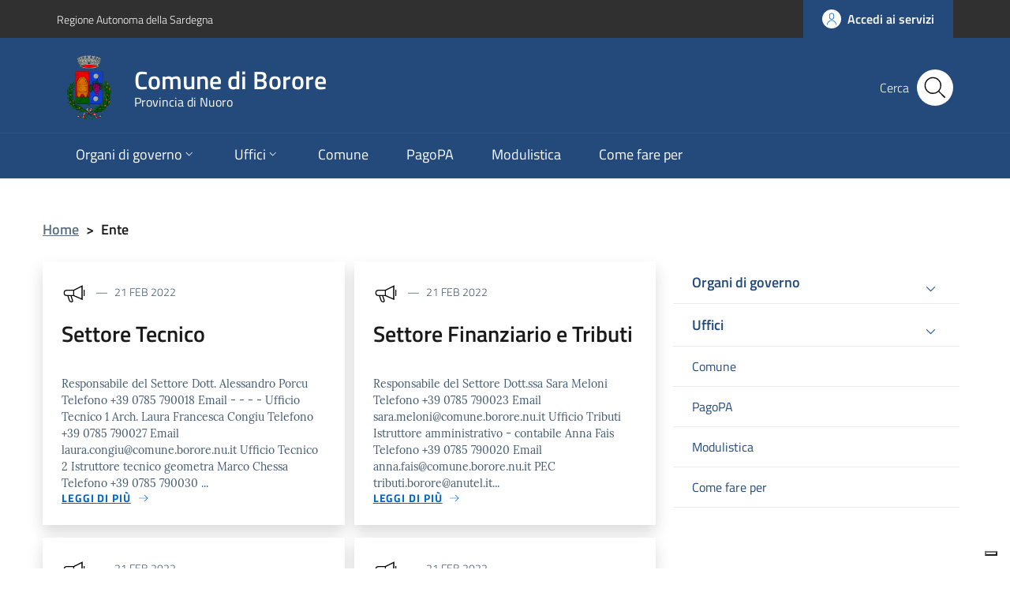

--- FILE ---
content_type: text/html; charset=UTF-8
request_url: https://www.comune.borore.nu.it/ente/
body_size: 11723
content:
<!DOCTYPE html>
<html lang="it-IT">
    <head>
        <meta name="viewport" content="width=device-width, initial-scale=1">
        <title>
            Comune di Borore            Ente |         </title>

        <link rel="apple-touch-icon" sizes="57x57" href="https://www.comune.borore.nu.it/wp-content/themes/pathema/immagini/favicon/apple-icon-57x57.png">
        <link rel="apple-touch-icon" sizes="60x60" href="https://www.comune.borore.nu.it/wp-content/themes/pathema/immagini/favicon/apple-icon-60x60.png">
        <link rel="apple-touch-icon" sizes="72x72" href="https://www.comune.borore.nu.it/wp-content/themes/pathema/immagini/favicon/apple-icon-72x72.png">
        <link rel="apple-touch-icon" sizes="76x76" href="https://www.comune.borore.nu.it/wp-content/themes/pathema/immagini/favicon/apple-icon-76x76.png">
        <link rel="apple-touch-icon" sizes="114x114" href="https://www.comune.borore.nu.it/wp-content/themes/pathema/immagini/favicon/apple-icon-114x114.png">
        <link rel="apple-touch-icon" sizes="120x120" href="https://www.comune.borore.nu.it/wp-content/themes/pathema/immagini/favicon/apple-icon-120x120.png">
        <link rel="apple-touch-icon" sizes="144x144" href="https://www.comune.borore.nu.it/wp-content/themes/pathema/immagini/favicon/apple-icon-144x144.png">
        <link rel="apple-touch-icon" sizes="152x152" href="https://www.comune.borore.nu.it/wp-content/themes/pathema/immagini/favicon/apple-icon-152x152.png">
        <link rel="apple-touch-icon" sizes="180x180" href="https://www.comune.borore.nu.it/wp-content/themes/pathema/immagini/favicon/apple-icon-180x180.png">
        <link rel="icon" type="image/png" sizes="192x192"  href="https://www.comune.borore.nu.it/wp-content/themes/pathema/immagini/favicon/android-icon-192x192.png">
        <link rel="icon" type="image/png" sizes="32x32" href="https://www.comune.borore.nu.it/wp-content/themes/pathema/immagini/favicon/favicon-32x32.png">
        <link rel="icon" type="image/png" sizes="96x96" href="https://www.comune.borore.nu.it/wp-content/themes/pathema/immagini/favicon/favicon-96x96.png">
        <link rel="icon" type="image/png" sizes="16x16" href="https://www.comune.borore.nu.it/wp-content/themes/pathema/immagini/favicon/favicon-16x16.png">
        <link rel="manifest" href="https://www.comune.borore.nu.it/wp-content/themes/pathema/immagini/favicon/manifest.json">
        <meta name="msapplication-TileColor" content="#ffffff">
        <meta name="msapplication-TileImage" content="https://www.comune.borore.nu.it/wp-content/themes/pathema/immagini/favicon/ms-icon-144x144.png">

        <meta name="theme-color" content="#ffffff">
        <link rel="profile" href="http://gmpg.org/xfn/11">
        <meta name='robots' content='max-image-preview:large' />
<link rel="alternate" type="application/rss+xml" title="Comune di Borore &raquo; Feed" href="https://www.comune.borore.nu.it/feed/" />
<link rel="alternate" type="application/rss+xml" title="Comune di Borore &raquo; Feed dei commenti" href="https://www.comune.borore.nu.it/comments/feed/" />
<link rel="alternate" type="application/rss+xml" title="Comune di Borore &raquo; Ente Feed" href="https://www.comune.borore.nu.it/ente/feed/" />
<style id='wp-img-auto-sizes-contain-inline-css' type='text/css'>
img:is([sizes=auto i],[sizes^="auto," i]){contain-intrinsic-size:3000px 1500px}
/*# sourceURL=wp-img-auto-sizes-contain-inline-css */
</style>
<style id='wp-block-library-inline-css' type='text/css'>
:root{--wp-block-synced-color:#7a00df;--wp-block-synced-color--rgb:122,0,223;--wp-bound-block-color:var(--wp-block-synced-color);--wp-editor-canvas-background:#ddd;--wp-admin-theme-color:#007cba;--wp-admin-theme-color--rgb:0,124,186;--wp-admin-theme-color-darker-10:#006ba1;--wp-admin-theme-color-darker-10--rgb:0,107,160.5;--wp-admin-theme-color-darker-20:#005a87;--wp-admin-theme-color-darker-20--rgb:0,90,135;--wp-admin-border-width-focus:2px}@media (min-resolution:192dpi){:root{--wp-admin-border-width-focus:1.5px}}.wp-element-button{cursor:pointer}:root .has-very-light-gray-background-color{background-color:#eee}:root .has-very-dark-gray-background-color{background-color:#313131}:root .has-very-light-gray-color{color:#eee}:root .has-very-dark-gray-color{color:#313131}:root .has-vivid-green-cyan-to-vivid-cyan-blue-gradient-background{background:linear-gradient(135deg,#00d084,#0693e3)}:root .has-purple-crush-gradient-background{background:linear-gradient(135deg,#34e2e4,#4721fb 50%,#ab1dfe)}:root .has-hazy-dawn-gradient-background{background:linear-gradient(135deg,#faaca8,#dad0ec)}:root .has-subdued-olive-gradient-background{background:linear-gradient(135deg,#fafae1,#67a671)}:root .has-atomic-cream-gradient-background{background:linear-gradient(135deg,#fdd79a,#004a59)}:root .has-nightshade-gradient-background{background:linear-gradient(135deg,#330968,#31cdcf)}:root .has-midnight-gradient-background{background:linear-gradient(135deg,#020381,#2874fc)}:root{--wp--preset--font-size--normal:16px;--wp--preset--font-size--huge:42px}.has-regular-font-size{font-size:1em}.has-larger-font-size{font-size:2.625em}.has-normal-font-size{font-size:var(--wp--preset--font-size--normal)}.has-huge-font-size{font-size:var(--wp--preset--font-size--huge)}.has-text-align-center{text-align:center}.has-text-align-left{text-align:left}.has-text-align-right{text-align:right}.has-fit-text{white-space:nowrap!important}#end-resizable-editor-section{display:none}.aligncenter{clear:both}.items-justified-left{justify-content:flex-start}.items-justified-center{justify-content:center}.items-justified-right{justify-content:flex-end}.items-justified-space-between{justify-content:space-between}.screen-reader-text{border:0;clip-path:inset(50%);height:1px;margin:-1px;overflow:hidden;padding:0;position:absolute;width:1px;word-wrap:normal!important}.screen-reader-text:focus{background-color:#ddd;clip-path:none;color:#444;display:block;font-size:1em;height:auto;left:5px;line-height:normal;padding:15px 23px 14px;text-decoration:none;top:5px;width:auto;z-index:100000}html :where(.has-border-color){border-style:solid}html :where([style*=border-top-color]){border-top-style:solid}html :where([style*=border-right-color]){border-right-style:solid}html :where([style*=border-bottom-color]){border-bottom-style:solid}html :where([style*=border-left-color]){border-left-style:solid}html :where([style*=border-width]){border-style:solid}html :where([style*=border-top-width]){border-top-style:solid}html :where([style*=border-right-width]){border-right-style:solid}html :where([style*=border-bottom-width]){border-bottom-style:solid}html :where([style*=border-left-width]){border-left-style:solid}html :where(img[class*=wp-image-]){height:auto;max-width:100%}:where(figure){margin:0 0 1em}html :where(.is-position-sticky){--wp-admin--admin-bar--position-offset:var(--wp-admin--admin-bar--height,0px)}@media screen and (max-width:600px){html :where(.is-position-sticky){--wp-admin--admin-bar--position-offset:0px}}

/*# sourceURL=wp-block-library-inline-css */
</style><style id='global-styles-inline-css' type='text/css'>
:root{--wp--preset--aspect-ratio--square: 1;--wp--preset--aspect-ratio--4-3: 4/3;--wp--preset--aspect-ratio--3-4: 3/4;--wp--preset--aspect-ratio--3-2: 3/2;--wp--preset--aspect-ratio--2-3: 2/3;--wp--preset--aspect-ratio--16-9: 16/9;--wp--preset--aspect-ratio--9-16: 9/16;--wp--preset--color--black: #000000;--wp--preset--color--cyan-bluish-gray: #abb8c3;--wp--preset--color--white: #ffffff;--wp--preset--color--pale-pink: #f78da7;--wp--preset--color--vivid-red: #cf2e2e;--wp--preset--color--luminous-vivid-orange: #ff6900;--wp--preset--color--luminous-vivid-amber: #fcb900;--wp--preset--color--light-green-cyan: #7bdcb5;--wp--preset--color--vivid-green-cyan: #00d084;--wp--preset--color--pale-cyan-blue: #8ed1fc;--wp--preset--color--vivid-cyan-blue: #0693e3;--wp--preset--color--vivid-purple: #9b51e0;--wp--preset--gradient--vivid-cyan-blue-to-vivid-purple: linear-gradient(135deg,rgb(6,147,227) 0%,rgb(155,81,224) 100%);--wp--preset--gradient--light-green-cyan-to-vivid-green-cyan: linear-gradient(135deg,rgb(122,220,180) 0%,rgb(0,208,130) 100%);--wp--preset--gradient--luminous-vivid-amber-to-luminous-vivid-orange: linear-gradient(135deg,rgb(252,185,0) 0%,rgb(255,105,0) 100%);--wp--preset--gradient--luminous-vivid-orange-to-vivid-red: linear-gradient(135deg,rgb(255,105,0) 0%,rgb(207,46,46) 100%);--wp--preset--gradient--very-light-gray-to-cyan-bluish-gray: linear-gradient(135deg,rgb(238,238,238) 0%,rgb(169,184,195) 100%);--wp--preset--gradient--cool-to-warm-spectrum: linear-gradient(135deg,rgb(74,234,220) 0%,rgb(151,120,209) 20%,rgb(207,42,186) 40%,rgb(238,44,130) 60%,rgb(251,105,98) 80%,rgb(254,248,76) 100%);--wp--preset--gradient--blush-light-purple: linear-gradient(135deg,rgb(255,206,236) 0%,rgb(152,150,240) 100%);--wp--preset--gradient--blush-bordeaux: linear-gradient(135deg,rgb(254,205,165) 0%,rgb(254,45,45) 50%,rgb(107,0,62) 100%);--wp--preset--gradient--luminous-dusk: linear-gradient(135deg,rgb(255,203,112) 0%,rgb(199,81,192) 50%,rgb(65,88,208) 100%);--wp--preset--gradient--pale-ocean: linear-gradient(135deg,rgb(255,245,203) 0%,rgb(182,227,212) 50%,rgb(51,167,181) 100%);--wp--preset--gradient--electric-grass: linear-gradient(135deg,rgb(202,248,128) 0%,rgb(113,206,126) 100%);--wp--preset--gradient--midnight: linear-gradient(135deg,rgb(2,3,129) 0%,rgb(40,116,252) 100%);--wp--preset--font-size--small: 13px;--wp--preset--font-size--medium: 20px;--wp--preset--font-size--large: 36px;--wp--preset--font-size--x-large: 42px;--wp--preset--spacing--20: 0.44rem;--wp--preset--spacing--30: 0.67rem;--wp--preset--spacing--40: 1rem;--wp--preset--spacing--50: 1.5rem;--wp--preset--spacing--60: 2.25rem;--wp--preset--spacing--70: 3.38rem;--wp--preset--spacing--80: 5.06rem;--wp--preset--shadow--natural: 6px 6px 9px rgba(0, 0, 0, 0.2);--wp--preset--shadow--deep: 12px 12px 50px rgba(0, 0, 0, 0.4);--wp--preset--shadow--sharp: 6px 6px 0px rgba(0, 0, 0, 0.2);--wp--preset--shadow--outlined: 6px 6px 0px -3px rgb(255, 255, 255), 6px 6px rgb(0, 0, 0);--wp--preset--shadow--crisp: 6px 6px 0px rgb(0, 0, 0);}:where(.is-layout-flex){gap: 0.5em;}:where(.is-layout-grid){gap: 0.5em;}body .is-layout-flex{display: flex;}.is-layout-flex{flex-wrap: wrap;align-items: center;}.is-layout-flex > :is(*, div){margin: 0;}body .is-layout-grid{display: grid;}.is-layout-grid > :is(*, div){margin: 0;}:where(.wp-block-columns.is-layout-flex){gap: 2em;}:where(.wp-block-columns.is-layout-grid){gap: 2em;}:where(.wp-block-post-template.is-layout-flex){gap: 1.25em;}:where(.wp-block-post-template.is-layout-grid){gap: 1.25em;}.has-black-color{color: var(--wp--preset--color--black) !important;}.has-cyan-bluish-gray-color{color: var(--wp--preset--color--cyan-bluish-gray) !important;}.has-white-color{color: var(--wp--preset--color--white) !important;}.has-pale-pink-color{color: var(--wp--preset--color--pale-pink) !important;}.has-vivid-red-color{color: var(--wp--preset--color--vivid-red) !important;}.has-luminous-vivid-orange-color{color: var(--wp--preset--color--luminous-vivid-orange) !important;}.has-luminous-vivid-amber-color{color: var(--wp--preset--color--luminous-vivid-amber) !important;}.has-light-green-cyan-color{color: var(--wp--preset--color--light-green-cyan) !important;}.has-vivid-green-cyan-color{color: var(--wp--preset--color--vivid-green-cyan) !important;}.has-pale-cyan-blue-color{color: var(--wp--preset--color--pale-cyan-blue) !important;}.has-vivid-cyan-blue-color{color: var(--wp--preset--color--vivid-cyan-blue) !important;}.has-vivid-purple-color{color: var(--wp--preset--color--vivid-purple) !important;}.has-black-background-color{background-color: var(--wp--preset--color--black) !important;}.has-cyan-bluish-gray-background-color{background-color: var(--wp--preset--color--cyan-bluish-gray) !important;}.has-white-background-color{background-color: var(--wp--preset--color--white) !important;}.has-pale-pink-background-color{background-color: var(--wp--preset--color--pale-pink) !important;}.has-vivid-red-background-color{background-color: var(--wp--preset--color--vivid-red) !important;}.has-luminous-vivid-orange-background-color{background-color: var(--wp--preset--color--luminous-vivid-orange) !important;}.has-luminous-vivid-amber-background-color{background-color: var(--wp--preset--color--luminous-vivid-amber) !important;}.has-light-green-cyan-background-color{background-color: var(--wp--preset--color--light-green-cyan) !important;}.has-vivid-green-cyan-background-color{background-color: var(--wp--preset--color--vivid-green-cyan) !important;}.has-pale-cyan-blue-background-color{background-color: var(--wp--preset--color--pale-cyan-blue) !important;}.has-vivid-cyan-blue-background-color{background-color: var(--wp--preset--color--vivid-cyan-blue) !important;}.has-vivid-purple-background-color{background-color: var(--wp--preset--color--vivid-purple) !important;}.has-black-border-color{border-color: var(--wp--preset--color--black) !important;}.has-cyan-bluish-gray-border-color{border-color: var(--wp--preset--color--cyan-bluish-gray) !important;}.has-white-border-color{border-color: var(--wp--preset--color--white) !important;}.has-pale-pink-border-color{border-color: var(--wp--preset--color--pale-pink) !important;}.has-vivid-red-border-color{border-color: var(--wp--preset--color--vivid-red) !important;}.has-luminous-vivid-orange-border-color{border-color: var(--wp--preset--color--luminous-vivid-orange) !important;}.has-luminous-vivid-amber-border-color{border-color: var(--wp--preset--color--luminous-vivid-amber) !important;}.has-light-green-cyan-border-color{border-color: var(--wp--preset--color--light-green-cyan) !important;}.has-vivid-green-cyan-border-color{border-color: var(--wp--preset--color--vivid-green-cyan) !important;}.has-pale-cyan-blue-border-color{border-color: var(--wp--preset--color--pale-cyan-blue) !important;}.has-vivid-cyan-blue-border-color{border-color: var(--wp--preset--color--vivid-cyan-blue) !important;}.has-vivid-purple-border-color{border-color: var(--wp--preset--color--vivid-purple) !important;}.has-vivid-cyan-blue-to-vivid-purple-gradient-background{background: var(--wp--preset--gradient--vivid-cyan-blue-to-vivid-purple) !important;}.has-light-green-cyan-to-vivid-green-cyan-gradient-background{background: var(--wp--preset--gradient--light-green-cyan-to-vivid-green-cyan) !important;}.has-luminous-vivid-amber-to-luminous-vivid-orange-gradient-background{background: var(--wp--preset--gradient--luminous-vivid-amber-to-luminous-vivid-orange) !important;}.has-luminous-vivid-orange-to-vivid-red-gradient-background{background: var(--wp--preset--gradient--luminous-vivid-orange-to-vivid-red) !important;}.has-very-light-gray-to-cyan-bluish-gray-gradient-background{background: var(--wp--preset--gradient--very-light-gray-to-cyan-bluish-gray) !important;}.has-cool-to-warm-spectrum-gradient-background{background: var(--wp--preset--gradient--cool-to-warm-spectrum) !important;}.has-blush-light-purple-gradient-background{background: var(--wp--preset--gradient--blush-light-purple) !important;}.has-blush-bordeaux-gradient-background{background: var(--wp--preset--gradient--blush-bordeaux) !important;}.has-luminous-dusk-gradient-background{background: var(--wp--preset--gradient--luminous-dusk) !important;}.has-pale-ocean-gradient-background{background: var(--wp--preset--gradient--pale-ocean) !important;}.has-electric-grass-gradient-background{background: var(--wp--preset--gradient--electric-grass) !important;}.has-midnight-gradient-background{background: var(--wp--preset--gradient--midnight) !important;}.has-small-font-size{font-size: var(--wp--preset--font-size--small) !important;}.has-medium-font-size{font-size: var(--wp--preset--font-size--medium) !important;}.has-large-font-size{font-size: var(--wp--preset--font-size--large) !important;}.has-x-large-font-size{font-size: var(--wp--preset--font-size--x-large) !important;}
/*# sourceURL=global-styles-inline-css */
</style>

<style id='classic-theme-styles-inline-css' type='text/css'>
/*! This file is auto-generated */
.wp-block-button__link{color:#fff;background-color:#32373c;border-radius:9999px;box-shadow:none;text-decoration:none;padding:calc(.667em + 2px) calc(1.333em + 2px);font-size:1.125em}.wp-block-file__button{background:#32373c;color:#fff;text-decoration:none}
/*# sourceURL=/wp-includes/css/classic-themes.min.css */
</style>
<link rel='stylesheet' id='pathema-turismop-css' href='https://www.comune.borore.nu.it/wp-content/plugins/pathema-turismo//pathema/css-custom/pathema-turismo.css?ver=6.9' type='text/css' media='all' />
<link rel='stylesheet' id='pathema-unionemarghine-css' href='https://www.comune.borore.nu.it/wp-content/plugins/pathema-unionemarghine//pathema/css-custom/pathema-customize.css?ver=6.9' type='text/css' media='all' />
<link rel='stylesheet' id='pathema-style-css' href='https://www.comune.borore.nu.it/wp-content/themes/pathema/style.css?ver=6.9' type='text/css' media='all' />
<link rel='stylesheet' id='bootstraps-css' href='https://www.comune.borore.nu.it/wp-content/themes/pathema/css/ita-bootstrap.css?ver=6.9' type='text/css' media='all' />
<link rel='stylesheet' id='pathema-css' href='https://www.comune.borore.nu.it/wp-content/themes/pathema/css/pathema.css?ver=6.9' type='text/css' media='all' />
<link rel='stylesheet' id='calendar-css' href='https://www.comune.borore.nu.it/wp-content/themes/pathema/calendar/assets/css/calendar.css?ver=6.9' type='text/css' media='all' />
<link rel='stylesheet' id='calendar-full-css' href='https://www.comune.borore.nu.it/wp-content/themes/pathema/calendar/assets/css/calendar_full.css?ver=6.9' type='text/css' media='all' />
<link rel='stylesheet' id='calendar-compact-css' href='https://www.comune.borore.nu.it/wp-content/themes/pathema/calendar/assets/css/calendar_compact.css?ver=6.9' type='text/css' media='all' />
<link rel='stylesheet' id='ari-fancybox-css' href='https://www.comune.borore.nu.it/wp-content/plugins/ari-fancy-lightbox/assets/fancybox/jquery.fancybox.min.css?ver=1.4.1' type='text/css' media='all' />
<style id='ari-fancybox-inline-css' type='text/css'>
BODY .fancybox-container{z-index:200000}BODY .fancybox-is-open .fancybox-bg{opacity:0.87}BODY .fancybox-bg {background-color:#0f0f11}BODY .fancybox-thumbs {background-color:#ffffff}
/*# sourceURL=ari-fancybox-inline-css */
</style>
<script type="text/javascript" src="https://www.comune.borore.nu.it/wp-includes/js/jquery/jquery.min.js?ver=3.7.1" id="jquery-core-js"></script>
<script type="text/javascript" src="https://www.comune.borore.nu.it/wp-includes/js/jquery/jquery-migrate.min.js?ver=3.4.1" id="jquery-migrate-js"></script>
<script type="text/javascript" id="ari-fancybox-js-extra">
/* <![CDATA[ */
var ARI_FANCYBOX = {"lightbox":{"touch":{"vertical":true,"momentum":true},"buttons":["slideShow","fullScreen","thumbs","close"],"lang":"custom","i18n":{"custom":{"PREV":"Previous","NEXT":"Next","PLAY_START":"Start slideshow (P)","PLAY_STOP":"Stop slideshow (P)","FULL_SCREEN":"Full screen (F)","THUMBS":"Thumbnails (G)","CLOSE":"Close (Esc)","ERROR":"The requested content cannot be loaded. \u003Cbr/\u003E Please try again later."}}},"convert":{},"sanitize":null,"viewers":{"pdfjs":{"url":"https://www.comune.borore.nu.it/wp-content/plugins/ari-fancy-lightbox/assets/pdfjs/web/viewer.html"}}};
//# sourceURL=ari-fancybox-js-extra
/* ]]> */
</script>
<script type="text/javascript" src="https://www.comune.borore.nu.it/wp-content/plugins/ari-fancy-lightbox/assets/fancybox/jquery.fancybox.min.js?ver=1.4.1" id="ari-fancybox-js"></script>
<link rel="EditURI" type="application/rsd+xml" title="RSD" href="https://www.comune.borore.nu.it/xmlrpc.php?rsd" />
<meta name="generator" content="WordPress 6.9" />

        <!-- IMPOSTAZIONE COLORE ISTITUZIONALE -->
        <style>
            .navbar .overlay{background-color:#244a7c!important}
            .bg-intestazione{background-color:#244a7c}
            .bg-menu-top{background-color:#244a7c}
            .link_istituzionale {color:#244a7c!important;fill:#244a7c!important}
            .link_istituzionale a{color:#244a7c!important;text-decoration: none!important}
            .link_istituzionale a{color:#244a7c!important;text-decoration: none!important}
            .link_istituzionale span{color:#244a7c!important}
            .bordo_istituzionale {border-color:#244a7c!important}
            .chip:hover:not(.chip-disabled){background-color:#244a7c!important}
            .nav ul li{background-color:rgba(36,74,124, 0.15)}
            .paginazione li a,.paginazione li a:hover,.paginazione li.active a,.paginazione li.disabled{border-color:#244a7c;color:#244a7c}
            .nav > li > a:hover {background-color:#244a7c}
            .nav > li > a:visited {background-color:#244a7c !important}
            .pathema a{color:#244a7c}
            .titolowidget {color:#244a7c}
            .calendario_perpetuo li.active{background-color:rgba(36,74,124, 0.40) !important}
            .bg-mappainhome {background-color:#A1CB38}
            .mappainhome a{color:#0a0a0a!important}
            .mappainhome a:hover {color:#0a0a0a!important}
            .mappainhome a:visited {color:#0a0a0a!important}
            .bg-feedback {background-color:#244a7c}
			.feedback .icon {fill:#ffffff!important}
			.feedback a{color:#ffffff!important}
            .feedback a:hover {color:#ffffff!important}
            .feedback a:visited {color:#ffffff!important}
            .testo-intestazione{color:#FFFFFF}
			.it-header-center-content-wrapper .it-brand-wrapper h2{color:#FFFFFF}
			.it-header-center-content-wrapper .it-brand-wrapper h3{color:#FFFFFF}
			.it-search-wrapper {color:#FFFFFF}
			.back-to-top{background-color:#244a7c}
			.it-header-slim-wrapper .it-header-slim-wrapper-content a{color:#FFFFFF}
            .tinta-menu-hamburger a{color:#FFFFFF!important}
            .colore-hamburger {fill:#FFFFFF!important}
            .hamb-bottom{background-color:#FFFFFF!important}
            .hamb-etichetta{color:#FFFFFF!important}
            .socialtop a{background-color:#FFFFFF!important}
            .socialtop li{color:#FFFFFF!important}
            .socialtop a{color:#000!important}
            .infoeservizi img{height:220px!important}
            .videobox img{height:px!important}
            .inevidenza img{height: 140px!important}
            .loop-calendario .calendar-title {background-color: #244a7c!important}
            .loop-calendario .calendar-btn {background-color: #244a7c!important}
            .loop-calendario .calendar-table tr th {color: #244a7c!important}
			.blocco-uno .flag-icon{background: !important}
			.blocco-uno .card.border-bottom-card::before{background: !important}
			.blocco-due .flag-icon{background: !important}
			.blocco-due .card.border-bottom-card::before{background: !important}
			.blocco-tre .flag-icon{background: !important}
			.blocco-tre .card.border-bottom-card::before{background: !important}
			
        </style>

		<!-- JQuery -->
        <script src="https://www.comune.borore.nu.it/wp-content/themes/pathema/js/jquery-3.4.1.min.js"></script>
		
		<!-- Cookie -->
        <script type="text/javascript">
var _iub = _iub || [];
_iub.csConfiguration = {"askConsentAtCookiePolicyUpdate":true,"ccpaApplies":true,"consentOnContinuedBrowsing":false,"enableCcpa":true,"floatingPreferencesButtonDisplay":"bottom-right","invalidateConsentWithoutLog":true,"perPurposeConsent":true,"siteId":2158271,"whitelabel":false,"cookiePolicyId":45519495,"lang":"it", "banner":{ "acceptButtonDisplay":true,"backgroundOverlay":true,"closeButtonDisplay":false,"customizeButtonDisplay":true,"explicitWithdrawal":true,"listPurposes":true,"position":"bottom","rejectButtonDisplay":true }};
</script>
<script type="text/javascript" src="//cdn.iubenda.com/cs/ccpa/stub.js"></script>
<script type="text/javascript" src="//cdn.iubenda.com/cs/iubenda_cs.js" charset="UTF-8" async></script>
    </head>

    <body class="archive post-type-archive post-type-archive-ente wp-theme-pathema">
        <!-- Modal CERCA -->
<div class="modal fade bg-cerca" tabindex="-1" role="dialog" id="modalCenter">
    <div class="modal-dialog modal-dialog-centered" role="document">
        <div class="modal-content">
            <div class="modal-header"><h5 class="modal-title">Ricerca rapida</h5></div>
            <div class="modal-body">
                <div class="form-group">
                    <form class="input-group" role="search" method="get" action="https://www.comune.borore.nu.it/">
                        <div class="input-group-prepend">
                            <div class="input-group-text"><svg class="icon icon-sm"><use xlink:href="https://www.comune.borore.nu.it/wp-content/themes/pathema/immagini/bootstrap-italia/svg/sprite.svg#it-pencil"></use></svg></div>
                        </div>
                        <input type="text" class="form-control" value="" id="s" name="s" placeholder="inserisci parola chiave" aria-label="cerca">
                        <div class="input-group-append"><button class="btn btn-primary bg-intestazione" type="submit" id="searchsubmit">Cerca</button></div>
                    </form> 
                </div>
            </div>
            <div class="modal-footer">
                <button class="btn btn-outline-primary btn-xs" data-dismiss="modal" type="button">Annulla</button>
            </div>
        </div>
    </div>
</div>
<!-- FINE Modal CERCA -->

<!-- Inizio Header NEW -->
<div class="py-0 float-left w-100 text-white position-fixed zi-3 pathema-header clearfix" id="page_top">
    <div class="it-header-wrapper ">
        <!-- Appartenenza -->
        <div class="it-header-slim-wrapper bg-appartenenza animazione appartenenza">
            <div class="container">
                <div class="row">
                    <div class="col-12">
                        <div class="it-header-slim-wrapper-content">
                            <a class="d-none d-lg-block navbar-brand" href="https://www.regione.sardegna.it" target="_blank">Regione Autonoma della Sardegna</a>
                            <div class="nav-mobile">
                                <nav>
                                    <a class="it-opener d-lg-none" data-toggle="collapse" href="#menuappartenenza" role="button" aria-expanded="false" aria-controls="menuappartenenza">
                                        <span>Regione Autonoma della Sardegna</span><svg class="icon"><use xlink:href="https://www.comune.borore.nu.it/wp-content/themes/pathema/immagini/bootstrap-italia/svg/sprite.svg#it-expand"></use></svg>
                                    </a>
                                    <div class="link-list-wrapper collapse" id="menuappartenenza">
                                         
                                    </div>
                                </nav>
                            </div>
                            <div class="header-slim-right-zone">
                                <!-- Lingua -->
                                                                <!-- Area riservata -->
                                <a href="/redazione" class="btn btn-primary btn-icon btn-full bg-intestazione">
                                    <span class="rounded-icon"><svg class="icon icon-primary"><use xlink:href="https://www.comune.borore.nu.it/wp-content/themes/pathema/immagini/bootstrap-italia/svg/sprite.svg#it-user" ></use></svg></span>
                                    <span class="d-none d-lg-block">Accedi ai servizi</span>
                                </a>
                            </div>
                        </div>
                    </div>
                </div>
            </div>
        </div>
        <!-- FINE Appartenenza -->

        <!-- Header -->
        <div class="it-nav-wrapper">
            <!-- Intestazione -->
            <div class="it-header-center-wrapper intestazione bg-intestazione animazione ">
                <div class="container">
                    <div class="row">
                        <div class="col-12">
                            <div class="it-header-center-content-wrapper ">
                                <!-- Logo -->
                                <div class="it-brand-wrapper"><a href="/index.php" title="Comune di Borore">
                                                                                    <img class="icon animazione" src="https://www.comune.borore.nu.it/wp-content/uploads/borore-1.png" alt="Logo Comune di Borore">
                                                                                <div class="it-brand-text">
                                            <h2 class="no_toc animazione">Comune di Borore</h2>
                                            <h3 class="no_toc d-none d-md-block animazione">Provincia di Nuoro</h3>
                                        </div>
                                    </a>
                                </div>
                                <!-- Social -->
                                <div class="it-right-zone">
                                                                        <!-- Bottone modal cerca -->
                                    <div class="it-search-wrapper">
                                        <span class="d-none d-md-block">Cerca</span>
                                        <button class="rounded-icon btn sfondo-cerca" type="button" data-toggle="modal" data-target="#modalCenter">
                                            <svg class="icon"><use xlink:href="https://www.comune.borore.nu.it/wp-content/themes/pathema/immagini/bootstrap-italia/svg/sprite.svg#it-search"></use></svg>
                                        </button>										
                                    </div>
                                </div>
                            </div>
                        </div>
                    </div>
                </div>
            </div>
            <!-- FINE intestazione -->

            <!-- Menu -->
            <div class="it-header-navbar-wrapper bg-menu-top">
                <div class="container">
                    <div class="row">
                        <div class="col-12">
                            <!--Menù principale-->
                            <nav class="navbar navbar-expand-lg has-megamenu">
                                <button class="custom-navbar-toggler" type="button" aria-controls="nav02" aria-expanded="false" aria-label="Toggle navigation" data-target="#nav02">
                                    <svg class="icon"><use xlink:href="https://www.comune.borore.nu.it/wp-content/themes/pathema/immagini/bootstrap-italia/svg/sprite.svg#it-burger"></use></svg>
                                </button>
                                <div class="navbar-collapsable" id="nav02" style="display: none;">
                                    <div class="overlay" style="display: none;"></div>
                                    <div class="close-div sr-only"><button class="btn close-menu" type="button"><span class="it-close"></span>close</button></div>
                                    <div class="menu-wrapper"><ul id="menu-menu-hamburger" class="navbar-nav">
<li class='nav-item megamenu '><a href='#' class="nav-link dropdown-toggle" data-toggle="dropdown" aria-expanded="false" ><span>Organi di governo</span> <svg class='icon icon-xs'><use xlink:href='/wp-content/themes/pathema/immagini/bootstrap-italia/svg/sprite.svg#it-expand'></use></svg></a>

<ul class="dropdown-menu" role="menu"><div class="row"><div class="col-12 col-lg-3"><div class="link-list-wrapper"><ul class="link-list">
<li class='list-item '><a href='https://www.comune.borore.nu.it/ente/il-sindaco/' target='' class='nav-link dropdown-toggle megalungo '>Sindaco</a>
</ul></div></div><div class="col-12 col-lg-3"><div class="link-list-wrapper"><ul class="link-list"></li>

<li class='list-item '><a href='https://www.comune.borore.nu.it/ente/la-giunta-comunale/' target='' class='nav-link dropdown-toggle megalungo '>Giunta</a>
</ul></div></div><div class="col-12 col-lg-3"><div class="link-list-wrapper"><ul class="link-list"></li>

<li class='list-item '><a href='https://www.comune.borore.nu.it/ente/il-consiglio-comunale/' target='' class='nav-link dropdown-toggle megalungo '>Consiglio</a>
</ul></div></div><div class="col-12 col-lg-3"><div class="link-list-wrapper"><ul class="link-list"></li>

<li class='list-item '><a href='https://www.comune.borore.nu.it/regolamenti/' target='' class='nav-link dropdown-toggle megalungo '>Regolamenti</a>
</ul></div></div></li>
</ul>
</li>

<li class='nav-item megamenu '><a href='#' class="nav-link dropdown-toggle" data-toggle="dropdown" aria-expanded="false" ><span>Uffici</span> <svg class='icon icon-xs'><use xlink:href='/wp-content/themes/pathema/immagini/bootstrap-italia/svg/sprite.svg#it-expand'></use></svg></a>

<ul class="dropdown-menu" role="menu"><div class="row"><div class="col-12 col-lg-4"><div class="link-list-wrapper"><ul class="link-list">
<li class='list-item '><a href='https://www.comune.borore.nu.it/ente/settore-amministrativo/' target='' class='nav-link dropdown-toggle megalungo '>Settore Affari Generali e servizi alla persona</a>
</li>

<li class='list-item '><a href='https://www.comune.borore.nu.it/ente/settore-finanziario/' target='' class='nav-link dropdown-toggle megalungo '>Settore Finanziario e Tributi</a>
</ul></div></div><div class="col-12 col-lg-4"><div class="link-list-wrapper"><ul class="link-list"></li>

<li class='list-item '><a href='https://www.comune.borore.nu.it/ente/settore-tecnico/' target='' class='nav-link dropdown-toggle megalungo '>Settore Tecnico</a>
</ul></div></div><div class="col-12 col-lg-4"><div class="link-list-wrapper"><ul class="link-list"></li>

<li class='list-item '><a href='https://www.comune.borore.nu.it/ente/il-segretario-comunale/' target='' class='nav-link dropdown-toggle megalungo '>Ufficio Segreteria</a>
</ul></div></div></li>
</ul>
</li>

<li class='list-item '><a href='https://www.comune.borore.nu.it/ente/contatti/' target='' class='nav-link dropdown-toggle megalungo '>Comune</a>
</li>

<li class='list-item '><a href='https://pagopa.regione.sardegna.it' target='' class='nav-link dropdown-toggle megalungo '>PagoPA</a>
</li>

<li class='list-item '><a href='https://www.comune.borore.nu.it/modulistica/' target='' class='nav-link dropdown-toggle megalungo '>Modulistica</a>
</li>

<li class='list-item '><a href='https://www.comune.borore.nu.it/comefareper/' target='' class='nav-link dropdown-toggle megalungo '>Come fare per</a>
</li>
</ul></div>
                                </div>
                            </nav>
                        </div>
                    </div>
                </div>
            </div>
            <!-- FINE Menu -->
        </div>
        <!-- FINE Header -->
    </div>
</div>
<div class="padding-header"></div>
<div class="container"> 
    <div class="row">

        <div class="col-md-12 pt-5"> <nav class="breadcrumb-container" aria-label="breadcrumb">     <ol class="breadcrumb">         <li class="breadcrumb-item"><a href="https://www.comune.borore.nu.it" title="Home">Home</a><span class="separator">&gt;</span></li>     <li class="breadcrumb-item"><strong>Ente</strong></li></ol></nav></div>

        <div class="col-md-8"> 
            
            <div class="row pb-5">
                <div class="col-12 col-lg-6  mb-3">
	<!--start card-->
	<div class="card-wrapper shadow">
		<div class="card card-img no-after">
						<div class="card-body">
				<div class="category-top">
					<svg class="icon"><use xlink:href="https://www.comune.borore.nu.it/wp-content/themes/pathema/immagini/bootstrap-italia/svg/sprite.svg#it-horn"></use></svg>
					<span class="data">21 Feb 2022</span>
				</div>
				<h4 class="card-title">Settore Tecnico</h4>
				<!-- testo controllo loop -->
								<div class="card-text">Responsabile del Settore Dott. Alessandro Porcu
Telefono +39 0785 790018
Email - - - -


Ufficio Tecnico 1
Arch. Laura Francesca Congiu
Telefono +39 0785 790027
Email laura.congiu@comune.borore.nu.it


Ufficio Tecnico 2
Istruttore tecnico geometra Marco Chessa
Telefono +39 0785 790030
...</div>
								<!-- FINE testo controllo loop -->
				<p class="card-text"></p>
				<a class="read-more" href="https://www.comune.borore.nu.it/ente/settore-tecnico/"> <span class="text">Leggi di più</span>
					<svg class="icon"><use xlink:href="https://www.comune.borore.nu.it/wp-content/themes/pathema/immagini/bootstrap-italia/svg/sprite.svg#it-arrow-right"></use></svg>
				</a> 
			</div>
		</div>
	</div>
	<!--end card-->
</div><div class="col-12 col-lg-6  mb-3">
	<!--start card-->
	<div class="card-wrapper shadow">
		<div class="card card-img no-after">
						<div class="card-body">
				<div class="category-top">
					<svg class="icon"><use xlink:href="https://www.comune.borore.nu.it/wp-content/themes/pathema/immagini/bootstrap-italia/svg/sprite.svg#it-horn"></use></svg>
					<span class="data">21 Feb 2022</span>
				</div>
				<h4 class="card-title">Settore Finanziario e Tributi</h4>
				<!-- testo controllo loop -->
								<div class="card-text">Responsabile del Settore Dott.ssa Sara Meloni
Telefono +39 0785 790023
Email sara.meloni@comune.borore.nu.it


Ufficio Tributi
Istruttore amministrativo - contabile Anna Fais
Telefono +39 0785 790020
Email anna.fais@comune.borore.nu.it
PEC tributi.borore@anutel.it...</div>
								<!-- FINE testo controllo loop -->
				<p class="card-text"></p>
				<a class="read-more" href="https://www.comune.borore.nu.it/ente/settore-finanziario/"> <span class="text">Leggi di più</span>
					<svg class="icon"><use xlink:href="https://www.comune.borore.nu.it/wp-content/themes/pathema/immagini/bootstrap-italia/svg/sprite.svg#it-arrow-right"></use></svg>
				</a> 
			</div>
		</div>
	</div>
	<!--end card-->
</div><div class="col-12 col-lg-6  mb-3">
	<!--start card-->
	<div class="card-wrapper shadow">
		<div class="card card-img no-after">
						<div class="card-body">
				<div class="category-top">
					<svg class="icon"><use xlink:href="https://www.comune.borore.nu.it/wp-content/themes/pathema/immagini/bootstrap-italia/svg/sprite.svg#it-horn"></use></svg>
					<span class="data">21 Feb 2022</span>
				</div>
				<h4 class="card-title">Settore Affari Generali e servizi alla persona</h4>
				<!-- testo controllo loop -->
								<div class="card-text">Responsabile del Settore Dott.ssa Simona Loriga
Telefono +39 0785 790022
Email simona.loriga@comune.borore.nu.it


Ufficio amministrativo - sociale
Istruttore amministrativo Michele Cappai
Telefono +39 0785 790021
Email michele.cappai@comune.borore.nu.it


Ufficio amministrativo 2
Istrut...</div>
								<!-- FINE testo controllo loop -->
				<p class="card-text"></p>
				<a class="read-more" href="https://www.comune.borore.nu.it/ente/settore-amministrativo/"> <span class="text">Leggi di più</span>
					<svg class="icon"><use xlink:href="https://www.comune.borore.nu.it/wp-content/themes/pathema/immagini/bootstrap-italia/svg/sprite.svg#it-arrow-right"></use></svg>
				</a> 
			</div>
		</div>
	</div>
	<!--end card-->
</div><div class="col-12 col-lg-6  mb-3">
	<!--start card-->
	<div class="card-wrapper shadow">
		<div class="card card-img no-after">
						<div class="card-body">
				<div class="category-top">
					<svg class="icon"><use xlink:href="https://www.comune.borore.nu.it/wp-content/themes/pathema/immagini/bootstrap-italia/svg/sprite.svg#it-horn"></use></svg>
					<span class="data">21 Feb 2022</span>
				</div>
				<h4 class="card-title">Ufficio Segreteria</h4>
				<!-- testo controllo loop -->
								<div class="card-text">L'Ufficio Segreteria offre supporto al Sindaco nell'esplicazione degli adempimenti correlati alla prevenzione della corruzione, al controllo successivo della regolarità amministrativa, al perseguimento della trasparenza, al potere sostitutivo e agli altri adempimenti prescritti dalla normativa vige...</div>
								<!-- FINE testo controllo loop -->
				<p class="card-text"></p>
				<a class="read-more" href="https://www.comune.borore.nu.it/ente/il-segretario-comunale/"> <span class="text">Leggi di più</span>
					<svg class="icon"><use xlink:href="https://www.comune.borore.nu.it/wp-content/themes/pathema/immagini/bootstrap-italia/svg/sprite.svg#it-arrow-right"></use></svg>
				</a> 
			</div>
		</div>
	</div>
	<!--end card-->
</div><div class="col-12 col-lg-6  mb-3">
	<!--start card-->
	<div class="card-wrapper shadow">
		<div class="card card-img no-after">
						<div class="card-body">
				<div class="category-top">
					<svg class="icon"><use xlink:href="https://www.comune.borore.nu.it/wp-content/themes/pathema/immagini/bootstrap-italia/svg/sprite.svg#it-horn"></use></svg>
					<span class="data">21 Feb 2022</span>
				</div>
				<h4 class="card-title">Consiglio comunale</h4>
				<!-- testo controllo loop -->
								<div class="card-text">Il Consiglio Comunale è un organo collegiale ed elettivo che rimane in carica per cinque anni. Esercita le funzioni di indirizzo e di controllo politico-amministrativo.

Il Consiglio Comunale di Borore è composto da 12 membri più il Sindaco.

Componenti:
1. Ghisu Salvatore - Sindaco
2. Porc...</div>
								<!-- FINE testo controllo loop -->
				<p class="card-text"></p>
				<a class="read-more" href="https://www.comune.borore.nu.it/ente/il-consiglio-comunale/"> <span class="text">Leggi di più</span>
					<svg class="icon"><use xlink:href="https://www.comune.borore.nu.it/wp-content/themes/pathema/immagini/bootstrap-italia/svg/sprite.svg#it-arrow-right"></use></svg>
				</a> 
			</div>
		</div>
	</div>
	<!--end card-->
</div><div class="col-12 col-lg-6  mb-3">
	<!--start card-->
	<div class="card-wrapper shadow">
		<div class="card card-img no-after">
						<div class="card-body">
				<div class="category-top">
					<svg class="icon"><use xlink:href="https://www.comune.borore.nu.it/wp-content/themes/pathema/immagini/bootstrap-italia/svg/sprite.svg#it-horn"></use></svg>
					<span class="data">21 Feb 2022</span>
				</div>
				<h4 class="card-title">Giunta comunale</h4>
				<!-- testo controllo loop -->
								<div class="card-text">La Giunta, nominata dal Sindaco, esercita collegialmente le funzioni ad essa attribuite dalla legge. È convocata e presieduta dal Sindaco o, in caso di sua assenza o impedimento, dal Vice Sindaco. E' composta dal sindaco e da n. 4 Assessori, collabora con il sindaco nel governo del comune ed opera...</div>
								<!-- FINE testo controllo loop -->
				<p class="card-text"></p>
				<a class="read-more" href="https://www.comune.borore.nu.it/ente/la-giunta-comunale/"> <span class="text">Leggi di più</span>
					<svg class="icon"><use xlink:href="https://www.comune.borore.nu.it/wp-content/themes/pathema/immagini/bootstrap-italia/svg/sprite.svg#it-arrow-right"></use></svg>
				</a> 
			</div>
		</div>
	</div>
	<!--end card-->
</div><div class="col-12 col-lg-6  mb-3">
	<!--start card-->
	<div class="card-wrapper shadow">
		<div class="card card-img no-after">
						<div class="card-body">
				<div class="category-top">
					<svg class="icon"><use xlink:href="https://www.comune.borore.nu.it/wp-content/themes/pathema/immagini/bootstrap-italia/svg/sprite.svg#it-horn"></use></svg>
					<span class="data">21 Feb 2022</span>
				</div>
				<h4 class="card-title">Il Sindaco</h4>
				<!-- testo controllo loop -->
								<div class="card-text">Il Sindaco è capo dell’amministrazione comunale e ufficiale di governo. Esercita le funzioni che gli sono attribuite dalle leggi, dallo statuto e dai regolamenti e sovrintende
all'espletamento delle funzioni statali e regionali attribuite o delegate al comune.
Il Sindaco del Comune di Borore è...</div>
								<!-- FINE testo controllo loop -->
				<p class="card-text"></p>
				<a class="read-more" href="https://www.comune.borore.nu.it/ente/il-sindaco/"> <span class="text">Leggi di più</span>
					<svg class="icon"><use xlink:href="https://www.comune.borore.nu.it/wp-content/themes/pathema/immagini/bootstrap-italia/svg/sprite.svg#it-arrow-right"></use></svg>
				</a> 
			</div>
		</div>
	</div>
	<!--end card-->
</div><div class="col-12 col-lg-6  mb-3">
	<!--start card-->
	<div class="card-wrapper shadow">
		<div class="card card-img no-after">
						<div class="card-body">
				<div class="category-top">
					<svg class="icon"><use xlink:href="https://www.comune.borore.nu.it/wp-content/themes/pathema/immagini/bootstrap-italia/svg/sprite.svg#it-horn"></use></svg>
					<span class="data">23 Mag 2018</span>
				</div>
				<h4 class="card-title">Informazioni</h4>
				<!-- testo controllo loop -->
								<div class="card-text">COMUNE DI BORORE
Via Roma n. 76
08016 Borore (NU)

Partita IVA 00155020910

Email info@comune.borore.nu.it
PEC protocollo@pec.comune.borore.nu.it

Codice univoco fatturazione elettronica UFS8L9

IBAN Banco di Sardegna IT58S0101586510000000014219
Gli uffici comunali sono aperti al pubblic...</div>
								<!-- FINE testo controllo loop -->
				<p class="card-text"></p>
				<a class="read-more" href="https://www.comune.borore.nu.it/ente/contatti/"> <span class="text">Leggi di più</span>
					<svg class="icon"><use xlink:href="https://www.comune.borore.nu.it/wp-content/themes/pathema/immagini/bootstrap-italia/svg/sprite.svg#it-arrow-right"></use></svg>
				</a> 
			</div>
		</div>
	</div>
	<!--end card-->
</div><div class="col-12 col-lg-6  mb-3">
	<!--start card-->
	<div class="card-wrapper shadow">
		<div class="card card-img no-after">
						<div class="card-body">
				<div class="category-top">
					<svg class="icon"><use xlink:href="https://www.comune.borore.nu.it/wp-content/themes/pathema/immagini/bootstrap-italia/svg/sprite.svg#it-horn"></use></svg>
					<span class="data">23 Mag 2018</span>
				</div>
				<h4 class="card-title">Il Comune</h4>
				<!-- testo controllo loop -->
								<div class="card-text">Comune sardo, in provincia di Nuoro, con circa duemiladuecento abitanti. Il comune è ai confini con la provincia di Oristano.

Dove
Regione Sardegna
Provincia Nuoro (NU)
Zona Italia Insulare

Popolazione Residente
2.117 (M 1.018, F 1.099)
Densità per Kmq: 49,5
Superficie: 42,74 Kmq

Co...</div>
								<!-- FINE testo controllo loop -->
				<p class="card-text"></p>
				<a class="read-more" href="https://www.comune.borore.nu.it/ente/il-comune/"> <span class="text">Leggi di più</span>
					<svg class="icon"><use xlink:href="https://www.comune.borore.nu.it/wp-content/themes/pathema/immagini/bootstrap-italia/svg/sprite.svg#it-arrow-right"></use></svg>
				</a> 
			</div>
		</div>
	</div>
	<!--end card-->
</div><div class="col-12 col-lg-6  mb-3">
	<!--start card-->
	<div class="card-wrapper shadow">
		<div class="card card-img no-after">
						<div class="card-body">
				<div class="category-top">
					<svg class="icon"><use xlink:href="https://www.comune.borore.nu.it/wp-content/themes/pathema/immagini/bootstrap-italia/svg/sprite.svg#it-horn"></use></svg>
					<span class="data">15 Mag 2018</span>
				</div>
				<h4 class="card-title">Elenco Associazioni Borore</h4>
				<!-- testo controllo loop -->
								<div class="card-text">
 	A.S.D. BASKET BORORE
 	A.S.D. BOCCIOFILA MARGHINE BORORE
 	A.S.D. PALLAVOLO BORORE
 	A.S.D. YAMA ARASHI
 	A.S.D. TEAM PESCA BORORE
 	A.S.D. URPES BORORE
 	ASS. CENTRO COMMERCIALE NATURALE
 	ASS. COMBATTENTI E REDUCI
 	ASS. CULTURALE AMICI DEL LIBRO
 	ASS. CULTURALE L'ARCA DI NOE'
 	ASS...</div>
								<!-- FINE testo controllo loop -->
				<p class="card-text"></p>
				<a class="read-more" href="https://www.comune.borore.nu.it/ente/elenco-associazioni-borore/"> <span class="text">Leggi di più</span>
					<svg class="icon"><use xlink:href="https://www.comune.borore.nu.it/wp-content/themes/pathema/immagini/bootstrap-italia/svg/sprite.svg#it-arrow-right"></use></svg>
				</a> 
			</div>
		</div>
	</div>
	<!--end card-->
</div>            </div>

            <div class="paginazione"><ul>
<li class="active"><a href="https://www.comune.borore.nu.it/ente/">1</a></li>
<li><a href="https://www.comune.borore.nu.it/ente/page/2/">2</a></li>
<li class="paginazione-nascosta"><a href="https://www.comune.borore.nu.it/ente/page/2/" >Pagina successiva &raquo;</a></li>
</ul></div>
<br>
        </div>

        <div class="col-md-4">
            <div class="link-list-wrapper link_istituzionale"><ul id="menu-menu-hamburger-1" class="link-list">
                <li class=' menu-laterale'>
                    <a class='list-item large medium right-icon' href='#menu80' data-toggle='collapse' aria-expanded='false' aria-controls='menu80'>
                        <span>Organi di governo</span>
                        <svg class='icon icon-sm icon-primary right link_istituzionale'><use xlink:href='/wp-content/themes/pathema/immagini/bootstrap-italia/svg/sprite.svg#it-expand'></use></svg>
                    </a>
                
<ul class='link-sublist collapse ' id='menu80'>
                    <li class=' menu-laterale'>
                        <a href='https://www.comune.borore.nu.it/ente/il-sindaco/' class='list-item' alt='Sindaco' title='Sindaco'>Sindaco</a></li>

                    <li class=' menu-laterale'>
                        <a href='https://www.comune.borore.nu.it/ente/la-giunta-comunale/' class='list-item' alt='Giunta' title='Giunta'>Giunta</a></li>

                    <li class=' menu-laterale'>
                        <a href='https://www.comune.borore.nu.it/ente/il-consiglio-comunale/' class='list-item' alt='Consiglio' title='Consiglio'>Consiglio</a></li>

                    <li class=' menu-laterale'>
                        <a href='https://www.comune.borore.nu.it/regolamenti/' class='list-item' alt='Regolamenti' title='Regolamenti'>Regolamenti</a></li>
</ul>
</li>

                <li class=' menu-laterale'>
                    <a class='list-item large medium right-icon' href='#menu2640' data-toggle='collapse' aria-expanded='false' aria-controls='menu2640'>
                        <span>Uffici</span>
                        <svg class='icon icon-sm icon-primary right link_istituzionale'><use xlink:href='/wp-content/themes/pathema/immagini/bootstrap-italia/svg/sprite.svg#it-expand'></use></svg>
                    </a>
                
<ul class='link-sublist collapse ' id='menu2640'>
                    <li class=' menu-laterale'>
                        <a href='https://www.comune.borore.nu.it/ente/settore-amministrativo/' class='list-item' alt='Settore Affari Generali e servizi alla persona' title='Settore Affari Generali e servizi alla persona'>Settore Affari Generali e servizi alla persona</a></li>

                    <li class=' menu-laterale'>
                        <a href='https://www.comune.borore.nu.it/ente/settore-finanziario/' class='list-item' alt='Settore Finanziario e Tributi' title='Settore Finanziario e Tributi'>Settore Finanziario e Tributi</a></li>

                    <li class=' menu-laterale'>
                        <a href='https://www.comune.borore.nu.it/ente/settore-tecnico/' class='list-item' alt='Settore Tecnico' title='Settore Tecnico'>Settore Tecnico</a></li>

                    <li class=' menu-laterale'>
                        <a href='https://www.comune.borore.nu.it/ente/il-segretario-comunale/' class='list-item' alt='Ufficio Segreteria' title='Ufficio Segreteria'>Ufficio Segreteria</a></li>
</ul>
</li>

                    <li class=' menu-laterale'>
                        <a href='https://www.comune.borore.nu.it/ente/contatti/' class='list-item' alt='Comune' title='Comune'>Comune</a></li>

                    <li class=' menu-laterale'>
                        <a href='https://pagopa.regione.sardegna.it' class='list-item' alt='PagoPA' title='PagoPA'>PagoPA</a></li>

                    <li class=' menu-laterale'>
                        <a href='https://www.comune.borore.nu.it/modulistica/' class='list-item' alt='Modulistica' title='Modulistica'>Modulistica</a></li>

                    <li class=' menu-laterale'>
                        <a href='https://www.comune.borore.nu.it/comefareper/' class='list-item' alt='Come fare per' title='Come fare per'>Come fare per</a></li>
</ul></div>        </div>

    </div>
</div>
<!-- INIZIO FOOTER -->

<section class="footer-pathema px-3 py-5">

    <div class="container">
        <section class="mb-4">
            <div class="row clearfix footer-brand">
                <div class="col-sm-12">
                    <a href="/index.php" title="Borore">
                        <div class="it-brand-wrapper">
                                                            <img class="pr-2" src="https://www.comune.borore.nu.it/wp-content/uploads/borore-1.png" alt="Borore">
                                                        <div class="it-brand-text align-middle">
                                <h3 class="no_toc pt-3">Comune di Borore</h3>
                            </div>
                        </div>
                    </a>
                </div>
            </div>
        </section>
    </div>

    <div class="container">
        <div class="row footer-divisore mb-3 pb-3 footer-blocco text-white">
            <div class="col-md-3"><li id="nav_menu-2" class="widget widget_nav_menu"><h2 class="widgettitle">Link utili</h2>
<div class="menu-link-utili-1-container"><ul id="menu-link-utili-1" class="menu"><li id="menu-item-76" class="menu-item menu-item-type-custom menu-item-object-custom menu-item-76"><a href="http://www.regione.sardegna.it/">Regione Autonoma della Sardegna</a></li>
<li id="menu-item-78" class="menu-item menu-item-type-custom menu-item-object-custom menu-item-78"><a href="http://www.provincia.nuoro.gov.it/index.php">Provincia di Nuoro</a></li>
<li id="menu-item-237" class="menu-item menu-item-type-custom menu-item-object-custom menu-item-237"><a href="http://www.unionemarghine.it">Unione di Comuni Marghine</a></li>
<li id="menu-item-266" class="menu-item menu-item-type-custom menu-item-object-custom menu-item-266"><a href="http://www.sardegnaambiente.it/index.php?xsl=2273&#038;s=20&#038;v=9&#038;nodesc=1&#038;c=7092">Protezione Civile Sardegna</a></li>
<li id="menu-item-265" class="menu-item menu-item-type-custom menu-item-object-custom menu-item-265"><a href="https://www.schoolesuite.it/default1/NSC_Login.aspx?installation_code=borore">Servizio Mensa Scolastica</a></li>
</ul></div></li>
</div>
            <div class="col-md-3"><li id="nav_menu-3" class="widget widget_nav_menu"><h2 class="widgettitle">Link utili</h2>
<div class="menu-link-utili-2-container"><ul id="menu-link-utili-2" class="menu"><li id="menu-item-238" class="menu-item menu-item-type-custom menu-item-object-custom menu-item-238"><a href="http://www.ninocarrus.it/new/">Associazione Culturale &#8220;Nino Carrus&#8221;</a></li>
<li id="menu-item-244" class="menu-item menu-item-type-custom menu-item-object-custom menu-item-244"><a href="http://www.bororemeteo-live.it/">BororeMeteo-live.it</a></li>
<li id="menu-item-313" class="menu-item menu-item-type-custom menu-item-object-custom menu-item-313"><a href="https://www.progettoh.it/ristorazione/mense-online/comune-di-borore/">Mensa scolastica scuola dell&#8217;infanzia</a></li>
<li id="menu-item-755" class="menu-item menu-item-type-custom menu-item-object-custom menu-item-755"><a href="https://www.lentepubblica.it/">lentepubblica.it</a></li>
</ul></div></li>
</div>
            <div class="col-md-3"></div>
            <div class="col-md-3"></div>
        </div>
    </div>

    <div class="container footer-info">
        <div class="row footer-divisore pb-4">
            <!-- PRIMA COLONNA -->
            <div class="col-md-4">
                <div class="row">
                    <div class="col-12 pt-3"><h4><span>Informazioni</span></h4></div>
                                            <div class="col-12 pt-2">
                            Comune di Borore<br>
                            Via Roma 76<br />
08016 Borore NU<br />
                        </div>
                                        <div class="col-12 pt-2">
                                            </div>
                    
                                            <div class="col-12 pt-4">
                            Codice univoco fatturazione elettronica UFS8L9<br />
IBAN Banco di Sardegna: IT58S0101586510000000014219                        </div>
                                    </div>
            </div>
            <!-- FINE PRIMA COLONNA -->

            <!-- SECONDA COLONNA -->
            <div class="col-md-4">
                <div class="row">
                    <div class="col-12 pt-3"><h4><span>Contatti</span></h4></div>
                                            <div class="col-12 pt-2">
                            <svg class="icon icon-white icon-sm"><use xlink:href="https://www.comune.borore.nu.it/wp-content/themes/pathema/immagini/bootstrap-italia/svg/sprite.svg#it-pa"></use></svg>
                            Via Roma 76<br />
08016 Borore NU<br />
                        </div>
                                                                <div class="col-12 pt-1">
                            <svg class="icon icon-white icon-sm"><use xlink:href="https://www.comune.borore.nu.it/wp-content/themes/pathema/immagini/bootstrap-italia/svg/sprite.svg#it-telephone"></use></svg>
                            +39 0785 790010                        </div>
                                                                                    <div class="col-12 pt-1">
                            <a href="mailto:info@comune.borore.nu.it">
                                <svg class="icon icon-white icon-sm"><use xlink:href="https://www.comune.borore.nu.it/wp-content/themes/pathema/immagini/bootstrap-italia/svg/sprite.svg#it-mail"></use></svg>
                                info@comune.borore.nu.it                            </a>
                        </div>
                                                                <div class="col-12 pt-1">
                            <a href="mailto:protocollo@pec.comune.borore.nu.it">
                                <svg class="icon icon-white icon-sm"><use xlink:href="https://www.comune.borore.nu.it/wp-content/themes/pathema/immagini/bootstrap-italia/svg/sprite.svg#it-mail"></use></svg>
                                protocollo@pec.comune.borore.nu.it                            </a>
                        </div>
                                                                                    <div class="col-12 pt-1">
                            <svg class="icon icon-white icon-sm"><use xlink:href="https://www.comune.borore.nu.it/wp-content/themes/pathema/immagini/bootstrap-italia/svg/sprite.svg#it-card"></use></svg>
                            00155020910                        </div>
                                    </div>
            </div>
            <!-- FINE SECONDA COLONNA -->

            <!-- TERZA COLONNA -->
            <div class="col-md-4">
                <div class="row">

                    
                                    </div>
            </div>
        </div>
    </div>

    <div class="container footer-info footer-divisore">
        <div class="row text-white">
            <div class="col-md-9 footer-copyright"> 
                <div id="main-menu" class="menu-menu-footer-container"><ul id="menu-menu-footer" class=""><li id="menu-item-490" class="menu-item menu-item-type-post_type menu-item-object-page menu-item-490"><a href="https://www.comune.borore.nu.it/privacy-policy/">Privacy Policy</a></li>
</ul></div>            </div>
            <div class="col-md-3 footer-copyright-box pb-2 pt-2">
                © 2026 - Comune di Borore            </div>
        </div>
    </div>

    <div class="container">
        <div class="row">
            <div class="col-md-12 py-3">
                <div class="powered">
                                        <a href="https://www.golemnet.it" target="_blank" title="powered">
                        <img src="https://www.comune.borore.nu.it/wp-content/themes/pathema/immagini/powered.png" alt="Powered By GolemNet"/>
                    </a>	
                </div>
               
                    <div class="bussola">
                        <a href="https://catalogocloud.agid.gov.it/service/1797" target="_blank" title="Bussola della trasparenza">
                            <div class="bussola-logo"><img src="https://www.comune.borore.nu.it/wp-content/themes/pathema/immagini/logo_AGID.svg" alt="Market Place AGiD"/></div>
                        </a>	
                    </div>	
               

            </div>
        </div>
    </div>

</section>

<!-- Pulsante top --> 
<a href="#page_top" aria-hidden="true" data-attribute="back-to-top" class="back-to-top bg-intestazione" id="top">
    <svg class="icon icon-light"><use xlink:href="https://www.comune.borore.nu.it/wp-content/themes/pathema/immagini/bootstrap-italia/svg/sprite.svg#it-arrow-up"></use></svg>
</a>
<!-- FINE Pulsante top --> 
<script src="https://www.comune.borore.nu.it/wp-content/themes/pathema/js/bootstrap-italia.bundle.min.js"></script>
<script src="https://www.comune.borore.nu.it/wp-content/themes/pathema/js/pathema.js"></script>
<script src="https://www.comune.borore.nu.it/wp-content/themes/pathema/calendar/config/config.js"></script>
<script src="https://www.comune.borore.nu.it/wp-content/themes/pathema/calendar/assets/languages/en.js"></script>
<script src="https://www.comune.borore.nu.it/wp-content/themes/pathema/calendar/assets/js/calendar.js"></script>
<script src="https://www.comune.borore.nu.it/wp-content/themes/pathema/js/dataTables/dataTables-1.10.12.min.js"></script> 
<script src="https://www.comune.borore.nu.it/wp-content/themes/pathema/js/dataTables/datetime-1.10.12.js"></script> 
<script src="https://www.comune.borore.nu.it/wp-content/themes/pathema/js/dataTables/datetime-moment.min.js"></script> 
<script src="https://www.comune.borore.nu.it/wp-content/themes/pathema/js/dataTables/moment-2.24.0.min.js"></script> 
<script src="https://www.comune.borore.nu.it/wp-content/themes/pathema/js/dataTables/dataTables.buttons.min.js"></script>
<script src="https://www.comune.borore.nu.it/wp-content/themes/pathema/js/dataTables/buttons.flash.min.js"></script> 
<script src="https://www.comune.borore.nu.it/wp-content/themes/pathema/js/dataTables/jszip.min.js"></script> 
<script src="https://www.comune.borore.nu.it/wp-content/themes/pathema/js/dataTables/pdfmake.min.js"></script>
<script src="https://www.comune.borore.nu.it/wp-content/themes/pathema/js/dataTables/vfs_fonts.js"></script> 
<script src="https://www.comune.borore.nu.it/wp-content/themes/pathema/js/dataTables/buttons.html5.min.js"></script> 

<!-- CUSTOM SCRIPT FOOTER -->

<!-- FIX ACCESSIBILITA' CAROUSEL -->
<script>
	$(function() {
		$('.owl-carousel').each(function() {

			//var x = $(this).parent().parent().parent().parent().attr( "id" );
			//console.log(x);

			$(this).find('.owl-dot').each(function(index) {
				//$(this).attr('aria-labelledby', 'owl-dot-' + x + '-' + index);
				$(this).removeAttr('aria-labelledby');
			});
		});
	});
</script>
<!-- FIX ACCESSIBILITA' CAROUSEL -->

<script type="speculationrules">
{"prefetch":[{"source":"document","where":{"and":[{"href_matches":"/*"},{"not":{"href_matches":["/wp-*.php","/wp-admin/*","/wp-content/uploads/*","/wp-content/*","/wp-content/plugins/*","/wp-content/themes/pathema/*","/*\\?(.+)"]}},{"not":{"selector_matches":"a[rel~=\"nofollow\"]"}},{"not":{"selector_matches":".no-prefetch, .no-prefetch a"}}]},"eagerness":"conservative"}]}
</script>
<link type='text/css' rel='stylesheet' href='https://www.comune.borore.nu.it/wp-content/plugins/segnalazioni-guasti-disservizi/segnalazioni-guasti-disservizi.css'><link type='text/css' rel='stylesheet' href='https://www.comune.borore.nu.it/wp-content/plugins/segnalazioni-guasti-disservizi/style/css/fileinput.min.css' media='all'><script> var centerLat = '40.2150485'; var centerLng = '8.8017793'; var prov = 'NU'; var cap = '08016'; var city = 'Borore'; var Gkey = 'AIzaSyCnLKdVsR9GKkbrqcpleLkF-3YLWDn_xE0';</script><script type='text/javascript' src='https://www.comune.borore.nu.it/wp-content/plugins/segnalazioni-guasti-disservizi/style/js/fileinput.js'></script><script type='text/javascript' src='https://www.comune.borore.nu.it/wp-content/plugins/segnalazioni-guasti-disservizi/style/js/fileinput_locale_it.js'></script><script type='text/javascript' src='https://www.comune.borore.nu.it/wp-content/plugins/segnalazioni-guasti-disservizi/style/js/validator.js'></script><script type='text/javascript' src='https://www.comune.borore.nu.it/wp-content/plugins/segnalazioni-guasti-disservizi/style/js/segnalazione.js'></script></body>
</html>

--- FILE ---
content_type: application/javascript; charset=utf-8
request_url: https://cs.iubenda.com/cookie-solution/confs/js/45519495.js
body_size: -208
content:
_iub.csRC = { consApiKey: 'xrxgU6K89ICO5q84ki20HD3uf3YLpqUo', consentDatabasePublicKey: 'uZ94Yfbj0GLSx6cl0hgjpjHOj2R2VeWK', showBranding: false, publicId: '9d17f181-6db6-11ee-8bfc-5ad8d8c564c0', floatingGroup: false };
_iub.csEnabled = true;
_iub.csPurposes = [4,3,2,1];
_iub.cpUpd = 1659952302;
_iub.csT = 2.0;
_iub.googleConsentModeV2 = true;
_iub.totalNumberOfProviders = 6;
